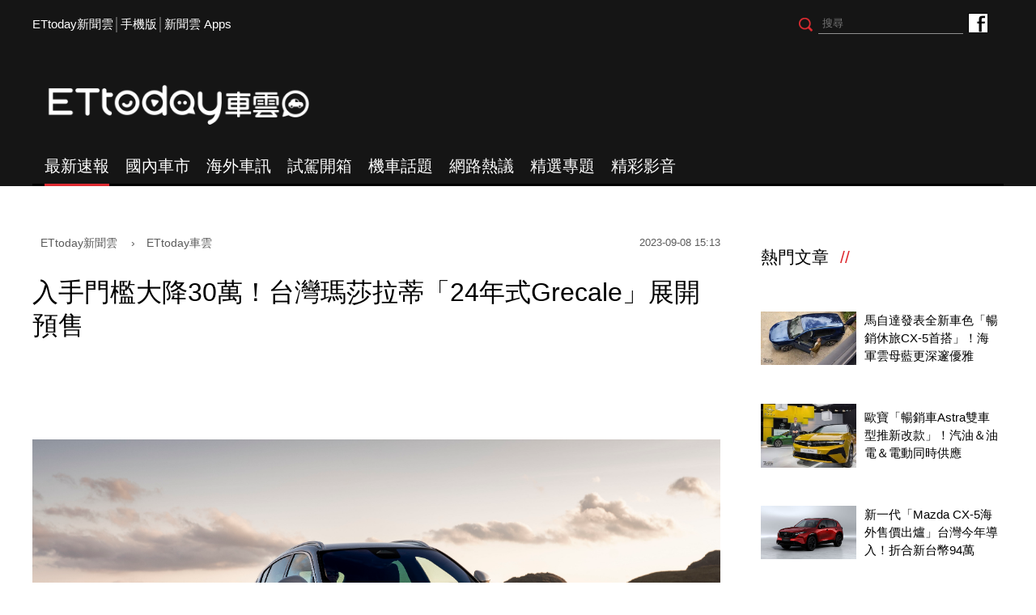

--- FILE ---
content_type: text/html; charset=utf-8
request_url: https://speed.ettoday.net/news/2578408
body_size: 13936
content:
<!doctype html>
<html lang="zh-Hant" prefix="og:http://ogp.me/ns#"  itemscope itemtype="http://schema.org/NewsArticle">
<head>
<meta charset="utf-8">
<meta name="viewport" content="width=1200"/>

<!-- 編採不給搜尋引擎蒐錄 開始-->
<meta name="robots" content="index,follow,noarchive"/>
<!-- 編採不給搜尋引擎蒐錄 結束-->

<!-- ★基本meta 開始★ -->
<link rel="amphtml" href="https://speed.ettoday.net/amp/amp_news.php7?news_id=2578408">
<title>入手門檻大降30萬！台灣瑪莎拉蒂「24年式Grecale」展開預售 | ETtoday車雲 | ETtoday新聞雲</title>
<link rel="canonical" itemprop="mainEntityOfPage" href="https://speed.ettoday.net/news/2578408"/>
<meta name="description" content="瑪莎拉蒂（Maserati）台灣總代理蒙地拿在去年底導入品牌第2款休旅Grecale後，今（8）日也展開24年式車型預售，同樣維持3車型，GT入手門檻降30萬自348萬起，中階Modena降30萬來到408萬，Trofeo則維持618萬不變。

(汽車,瑪莎拉蒂,休旅,Maserati,海神,三叉戟,Grecale,售價,GT,Modena,Trofeo,渦輪,V6)" />
<meta property="og:description" itemprop="description" content="瑪莎拉蒂（Maserati）台灣總代理蒙地拿在去年底導入品牌第2款休旅Grecale後，今（8）日也展開24年式車型預售，同樣維持3車型，GT入手門檻降30萬自348萬起，中階Modena降30萬來到408萬，Trofeo則維持618萬不變。

"/>
<meta property="og:url" itemprop="url" content="https://speed.ettoday.net/news/2578408" />
<meta property="og:title" itemprop="name" content="入手門檻大降30萬！台灣瑪莎拉蒂「24年式Grecale」展開預售 | ETtoday車雲 | ETtoday新聞雲"/>
<meta property="og:image" itemprop="image" content="https://cdn2.ettoday.net/images/7220/e7220377.jpg"/>
<meta property="og:image:width" content="1200"/>
<meta property="og:image:height" content="628"/>
<meta property="og:type" content="article"/>
<!-- ★基本meta 結束★ -->

<!-- 新聞資訊(系統站內頁專用) 開始 -->
<meta name="section" property="article:section" content="ET車雲"/>
<meta name="subsection" itemprop="articleSection" content="國內車市"/>
<meta property="dable:item_id" content="2578408">
<meta name="pubdate" itemprop="dateCreated" itemprop="datePublished" property="article:published_time" content="2023-09-08T15:13:00+08:00"/>
<meta name="lastmod" itemprop="dateModified" http-equiv="last-modified" content="2023-09-08T16:03:56+08:00"/>
<meta name="author" content="ETtoday新聞雲"/>
<meta property="article:author" content="https://www.facebook.com/ETtodaySPEED"/>
<meta name="source" itemprop="author" content="ETtoday車雲"/>
<meta name="dcterms.rightsHolder" content="ETtoday新聞雲">
<meta name="news_keywords" itemprop="keywords" content="汽車,瑪莎拉蒂,休旅,Maserati,海神,三叉戟,Grecale,售價,GT,Modena,Trofeo,渦輪,V6">
<!-- 新聞資訊(系統站內頁專用) 結束 -->

<!-- JSON-LD(系統站內頁專用) 開始 -->
    <script type="application/ld+json">
    {
        "@context": "https://schema.org",
        "@type": "NewsArticle",
        "mainEntityOfPage":"https://speed.ettoday.net/news/2578408",
        "headline": "入手門檻大降30萬！台灣瑪莎拉蒂「24年式Grecale」展開預售",
        "url": "https://speed.ettoday.net/news/2578408",
        "thumbnailUrl": "https://cdn2.ettoday.net/images/7220/e7220377.jpg",
        "articleSection":"ET車雲",
        "creator": ["1930-林鼎智","1930"],
        "image":{
            "@type":"ImageObject",
            "url":"https://cdn2.ettoday.net/images/7220/e7220377.jpg"
        },
        "dateCreated": "2023-09-08T15:13:00+08:00", 
        "datePublished": "2023-09-08T15:13:00+08:00",
        "dateModified": "2023-09-08T16:03:56+08:00",
        "publisher": {
            "@type": "Organization",
            "name": "ETtoday新聞雲",
        "logo": {
            "@type": "ImageObject",
            "url": "https://cdn2.ettoday.net/style/speed2016/images/push.jpg"
            }
        },
        "author":{
            "@type":"Organization",
            "name":"ETtoday新聞雲",
			"url":"https://www.ettoday.net/"
        },
        "speakable":{
        "@type": "SpeakableSpecification",
        "xpath": [
        "/html/head/meta[@property='og:title']/@content",
        "/html/head/meta[@property='og:description']/@content"
        ]
        },
        "keywords":["汽車","瑪莎拉蒂","休旅","Maserati","海神","三叉戟","Grecale","售價","GT","Modena","Trofeo","渦輪","V6"],
        "description": "瑪莎拉蒂（Maserati）台灣總代理蒙地拿在去年底導入品牌第2款休旅Grecale後，今（8）日也展開24年式車型預售，同樣維持3車型，GT入手門檻降30萬自348萬起，中階Modena降30萬來到408萬，Trofeo則維持618萬不變。

(汽車,瑪莎拉蒂,休旅,Maserati,海神,三叉戟,Grecale,售價,GT,Modena,Trofeo,渦輪,V6)"
    }
    </script>
    <!-- JSON-LD(系統站內頁專用) 結束 -->

<!-- ☆☆☆以下為所有網頁共用  開始☆☆☆ -->

<!-- ★dns-prefetch 開始★ -->
<link rel="dns-prefetch" href="//ad.ettoday.net">
<link rel="dns-prefetch" href="//ad1.ettoday.net">
<link rel="dns-prefetch" href="//ad2.ettoday.net">
<link rel="dns-prefetch" href="//cache.ettoday.net">
<link rel="dns-prefetch" href="//static.ettoday.net">
<link rel="dns-prefetch" href="//cdn1.ettoday.net">
<link rel="dns-prefetch" href="//cdn2.ettoday.net">
<!-- ★dns-prefetch 結束★ -->

<!-- ★社群分享專用 開始★ -->
<meta property="og:locale" content="zh_TW" />
<meta property="fb:app_id" content="146858218737386"/>
<meta property="og:site_name" name="application-name" content="ETtoday車雲"/>
<meta property="article:publisher" content="https://www.facebook.com/ETtodaySPEED" />
<!-- ★社群分享專用 結束★-->

<!-- touch icon 開始 -->
<link rel="apple-touch-icon" sizes="180x180" href="//cdn2.ettoday.net/style/speed2016/images/touch-icon.png" />
<link rel="shortcut icon" sizes="192x192" href="//cdn2.ettoday.net/style/speed2016/images/touch-icon.png" />
<link rel="alternate" type="application/rss+xml" title="ETtoday《ET車雲新聞》" href="https://feeds.feedburner.com/ettoday/speed" />
<!-- touch icon 結束 -->


<!-- ★CSS、JS開始★ -->
<link href="//cdn2.ettoday.net/style/speed2016/js/jquery.bxslider/jquery.bxslider.css" rel="stylesheet">
<link href="//cdn2.ettoday.net/style/speed2016/css/style.css" rel="stylesheet">
<script src="//cdn2.ettoday.net/jquery/jquery.js"></script>
<script src="//cdn2.ettoday.net/jquery/jquery.cookie.js"></script>
<script src="//cdn2.ettoday.net/style/speed2016/js/jquery.lazyload.min.js"></script>
<script src="//cdn2.ettoday.net/jquery/bxslider/jquery.bxslider.js"></script>
<script src="//cdn2.ettoday.net/style/speed2016/js/common.js"></script>
<!-- ★CSS、JS結束★ -->

<!-- DFP -->
<script type="text/javascript" src="//cdn2.ettoday.net/dfp/dfp-gpt.js"></script>

<!-- Google Tag Manager 開始 -->
<!--GTM DataLayer 開始-->
<script>
    dataLayer = [{
        'csscode':'speed',
        'page-id':'2578408',
        'category-id':'34',
        'category-name1':'ET車雲',
        'category-name2':'國內車市',
        'dept-name':'時尚消費中心',
        'author-id':'1930',
        'author-name':'林鼎智',
        'video-id':'', //★影片ID，該站有影片內頁才要放，注意寫法可能每站略有不同★
        'video-category-id':'', //★影片ID，該站有影片內頁才要放，注意寫法可能每站略有不同★
        'readtype':'PC'
    }];
</script>
<!--GTM DataLayer 結束-->
<script>
    (function(w,d,s,l,i){w[l]=w[l]||[];w[l].push({'gtm.start':
    new Date().getTime(),event:'gtm.js'});var f=d.getElementsByTagName(s)[0],
    j=d.createElement(s),dl=l!='dataLayer'?'&l='+l:'';j.async=true;j.src=
    'https://www.googletagmanager.com/gtm.js?id='+i+dl;f.parentNode.insertBefore(j,f);
    })(window,document,'script','dataLayer','GTM-NSF6BP6');
</script>
<!-- Google Tag Manager 結束 -->

<!-- Global site tag (gtag.js) - Google Analytics 開始 -->
<script async src="https://www.googletagmanager.com/gtag/js?id=G-JQNDWD28RZ"></script>
<script>
  window.dataLayer = window.dataLayer || [];
  function gtag(){dataLayer.push(arguments);}
  gtag('js', new Date());
</script>
<!-- Global site tag (gtag.js) - Google Analytics 結束 --><!-- ☆☆☆以上為所有網頁共用  結束☆☆☆ -->

<!-- dmp.js 開始 -->
<script>
var dmp_event_property  ="speed";// 填寫區塊：頻道的英文名稱
var dmp_id              ="2578408";// 填寫區塊：新聞ID
var dmp_name            ="入手門檻大降30萬！台灣瑪莎拉蒂「24年式Grecale」展開預售";// 填寫區塊：新聞標題
var dmp_keywords        ="汽車,瑪莎拉蒂,休旅,Maserati,海神,三叉戟,Grecale,售價,GT,Modena,Trofeo,渦輪,V6";// 填寫區塊：新聞tag
var dmp_publish_date    ="2023-09-08 15:13:00";// 填寫區塊：新聞發佈時間
var dmp_modified_date   ="2023-09-08 16:03:56";// 填寫區塊：新聞修改時間
var dmp_category_id_list="34_176";// 填寫區塊：新聞 [大類ID_小類ID]
var dmp_is_editor_rec   ="0";//ai智慧自動推薦新聞(dmp推薦新聞) 0.使用dmp推薦新聞 1.編輯自定
var dmp_et_token        ="978c3398bba1ba64c2cba9d050e724ff";// 填寫區塊；使用者唯一識別
var dmp_event_id        ="";
</script>
<script src="//cdn2.ettoday.net/jquery/dmp/news.js"></script>
<!-- dmp.js 結束 -->

</head>
<body id="speed"  class="news-page news-2578408" >
<div id="fb-root"></div>
<!-- FB Quote 選取文字分享 開始-->
<div class="fb-quote"></div>
<!-- FB Quote 選取文字分享 結束-->

<!--wrapper_box 開始-->
<div class="wrapper_box">
<!-- 模組 新聞內頁 分享按鈕 開始 -->
    <div id="et_sticky_pc">
        <ul>
            <li><a class="btn logo" href="https://speed.ettoday.net/" title="回首頁">回首頁</a></li>
                        <li><a class="btn fb" href="javascript:;" onclick="window.open('//www.facebook.com/sharer/sharer.php?u='+encodeURIComponent('https://speed.ettoday.net/news/2578408?from=pc-newsshare-fb-fixed'),'facebook-share-dialog','width=626,height=436');" title="分享到facebook">facebook</a></li>
            <li><a class="btn line" href="javascript:;" onclick="window.open('https://social-plugins.line.me/lineit/share?url='+encodeURIComponent('https://speed.ettoday.net/news/2578408')+'?from=pc-newsshare-line-fixed','LINE','width=626,height=500');return false;" title="分享到LINE">LINE</a></li>
            <li><a class="btn twitter" href="javascript:;" onclick="window.open('https://twitter.com/intent/tweet?text='+encodeURIComponent('入手門檻大降30萬！台灣瑪莎拉蒂「24年式Grecale」展開預售')+'&url=https://speed.ettoday.net/news/2578408?from=pc-newsshare-twitter-fixed','Twittes','width=626,height=436');return false;" title="分享到Twitter">Twitter</a></li>
                      <li><a class="btn link" href="javascript:;" title="複製連結">複製連結</a></li>
        </ul>
    </div>
<!-- 模組 新聞內頁 分享按鈕 結束 --> 
  <!--wrapper 開始-->
  <div class="wrapper">

    
  <!--ettop 開始-->
	  <!-- 轟天雷/凱旋門 start-->
    <div class="top-sky">
    <script language="JavaScript" type="text/javascript">
    var ts = Math.random();
    document.write('<scr' + 'ipt language="JavaScript" type="text/javascript" src="//ad1.ettoday.net/ads.php?bid=speed_thunder&rr='+ ts +'"></scr' + 'ipt>');
    </script>
    </div>
  <!-- 轟天雷/凱旋門 end-->
  
  
  <!-- 雙門簾廣告 start -->
  <div class="twin-curtain">
	<script type="text/javascript">
		if(document.body.clientWidth < 1451 ){
		}else{
		  //廣告碼 開始
		  var ts = Math.random();
		  document.write('<scr' + 'ipt language="JavaScript" type="text/javascript" src="https://ad1.ettoday.net/ads.php?bid=speed_curtain&rr='+ ts +'"></scr' + 'ipt>');
		}
	</script>
	</div>
  <!-- 雙門簾廣告  end -->
  

    <div class="ettop">
      <div class="inner clearfix"> 
        <!--左選單-->
        <div class="nav_1"><a href="https://www.ettoday.net/" target="_blank">ETtoday新聞雲</a>│<a href="javascript:;" onclick="location.replace('https://www.ettoday.net/changeReadType.php?rtype=0&rurl=https%3A%2F%2Fspeed.ettoday.net%2Fnews%2F2578408');">手機版</a>│<a href="https://www.ettoday.net/events/app/ettoday_app.htm" target="_blank">新聞雲 Apps</a></div>
        <div class="nav_2">
          <!-- fb button 開始 -->
          <div class="fb_btn"><a href="https://www.facebook.com/ETtodaySPEED" target="_blank">ETtoday車雲粉絲團</a></div>
          <!-- fb button 結束 --> 
          <!--搜尋 開始-->
          <div class="search_box">
            <form method="get" action="/search.phtml">
              <input class="btn" type="submit">
              <input class="txt" name="keyword" type="text" value="" placeholder="搜尋"/>
            </form>
          </div>
          <!--搜尋 結束--> 
        </div>
      </div>
    </div>
  <!--ettop 結束--> 
    
  <!--header_box 開始-->
		<div class="header_box"> 
      <!--header 開始-->
      <div class="header"> 
        <!--logo 開始-->
        <div class="main_logo"><a href="https://speed.ettoday.net">ETtoday車雲</a></div>
        <!--logo 結束-->
		<!--ad_box 開始-->
		<div class="ad_box">
			<!-- 車雲_版頭小橫幅(左) 開始 -->
			<div class="ad180 ad180_1">
				<script language="JavaScript" type="text/javascript">
					var ts = Math.random();
					document.write('<scr' + 'ipt language="JavaScript" type="text/javascript" src="https://ad1.ettoday.net/ads.php?bid=speed_header_180x50&rr='+ ts +'"></scr' + 'ipt>');
				</script>
			</div>
			<!-- 車雲_版頭小橫幅(左) 結束 -->
			
			<!-- 全網_版頭_小橫幅  開始 -->
			<div class="ad250">
				<script language="JavaScript" type="text/javascript">
					var ts = Math.random();
					document.write('<scr' + 'ipt language="JavaScript" type="text/javascript" src="https://ad1.ettoday.net/ads.php?bid=all_header_250x50&rr='+ ts +'"></scr' + 'ipt>');
				</script>
			</div>
			<!-- 全網_版頭_小橫幅  結束 --> 
			
			<!-- 車雲_版頭小橫幅(右) 開始 -->
			<div class="ad180 ad180_2">
				<script language="JavaScript" type="text/javascript">
					var ts = Math.random();
					document.write('<scr' + 'ipt language="JavaScript" type="text/javascript" src="https://ad1.ettoday.net/ads.php?bid=speed_header_180x50_Right&rr='+ ts +'"></scr' + 'ipt>');
				</script>
			</div>
			<!-- 車雲_版頭小橫幅(右) 結束 --> 
		</div>
		<!--ad_box 結束-->
      </div>
      <!--header 結束--> 
      
      <!--主選單 開始-->
      <div id="float_nav" class="main_nav clearfix">
        <ul class="clearfix">
          <li  class="current"><a href="/focus/最新速報">最新速報</a></li>
          <li ><a href="/focus/國內車市">國內車市</a></li>
          <li ><a href="/focus/海外車訊">海外車訊</a></li>
          <li ><a href="/focus/試駕開箱">試駕開箱</a></li>
          <li ><a href="/focus/機車話題">機車話題</a></li>
		  <li ><a href="/focus/網路熱議">網路熱議</a></li>
		  <li ><a href="https://speed.ettoday.net/feature-list">精選專題</a></li>
		  <li ><a href="https://speed.ettoday.net/video">精彩影音</a></li>
        </ul>
      </div>
      <!--主選單 結束--> 

    </div>  <!--header_box 結束-->
  

<!-- 超級大橫幅 start-->
  <div class="ad_970x250">
      <script language="JavaScript" type="text/javascript">
      var ts = Math.random();
      document.write('<scr' + 'ipt language="JavaScript" type="text/javascript" src="//ad1.ettoday.net/ads.php?bid=speed_970x250&rr='+ ts +'"></scr' + 'ipt>');
      </script>
  </div>
  <!-- 超級大橫幅 end-->
    <!--container_box 開始-->
    <div class="container_box"> 

      <!--container 開始-->
      <div class="container"> 
        <!--r1 開始-->
        <div class="r1 clearfix"> <!--c1 開始-->
          <div class="c1">
          
<!--網站logo 列印時出現 開始-->
<div class="site_logo" style="display: none;">
    <link href="//cdn2.ettoday.net/style/speed2016/css/print.css" rel="stylesheet" type="text/css" media="print" />
    <img src="//cdn2.ettoday.net/style/speed2016/images/logo-print.png" />
</div>
<!--網站logo 列印時出現 結束-->

            <!--breadcrumb_box 開始-->
<div class="breadcrumb_box clearfix">
    <!--麵包屑 開始-->
    <div class="menu_bread_crumb" itemscope itemtype="//schema.org/BreadcrumbList">
        <!-- 第一層 開始 -->
        <div itemscope itemtype="//schema.org/ListItem" itemprop="itemListElement">
            <a itemscope itemtype="//schema.org/Thing" itemprop="item" href="https://www.ettoday.net" id="https://www.ettoday.net/">
                <span itemprop="name">ETtoday新聞雲</span>
            </a>
            <meta itemprop="position" content="1" />
        </div>
        <!-- 第一層 結束 -->
        ›
        <!-- 第二層 開始 -->
        <div itemscope itemtype="//schema.org/ListItem" itemprop="itemListElement">
            <a itemscope itemtype="//schema.org/Thing" itemprop="item" href="https://speed.ettoday.net/" id="https://speed.ettoday.net/">
                <span itemprop="name">ETtoday車雲</span>
            </a>
            <meta itemprop="position" content="2" />
        </div>
        <!-- 第二層 結束 -->
    </div>
    <!--麵包屑 結束-->
    <!--時間 開始-->
    <time class="date" itemprop="datePublished" datetime="2023-09-08T15:13:00+08:00">
        2023-09-08 15:13    </time>
    <!--時間 結束-->
</div>
<!--breadcrumb_box 結束-->
            <!--新聞模組 開始-->
            <div class="module_1"> 
              <article>
              <!--標題 開始-->
              <header><h1 class="title" itemprop="headline">入手門檻大降30萬！台灣瑪莎拉蒂「24年式Grecale」展開預售</h1></header>
              <!--標題 結束--> 

              <!--各頻道PC 文首分享 開始-->
              <!--模組 et_social_1 開始-->
<div class="et_social_1">
	<!-------成人警告 開始----------->
		<!-------成人警告 結束----------->

	<!-- menu 開始 -->
		<!-- <div class="menu">
	</div> -->
		<!-- menu 結束 -->
</div>
<!--模組 et_social_1 結束-->
              <!--各頻道PC 文首分享 結束-->

              <!--本文 開始-->
              <div class="story" itemprop="articleBody"> 

				<p><img src="//cdn2.ettoday.net/images/7220/7220377.jpg" alt="▲瑪莎拉蒂24年式Grecale展開預接  。（圖／翻攝自Maserati）" width="600" height="400" /></p>
<p><strong>▲台灣瑪莎拉蒂展開24年式Grecale預接，入手門檻降30萬來到348萬起。（圖／翻攝自Maserati，以下同）<br type="_moz" />
</strong></p>
<p>記者林鼎智／綜合報導</p>
<p>瑪莎拉蒂（Maserati）台灣總代理蒙地拿在去年底導入品牌第2款休旅Grecale後，今（8）日也展開24年式車型預售，同樣維持3車型，GT入手門檻降30萬自348萬起，中階Modena降30萬來到408萬，Trofeo則維持618萬不變，新年式也增添座椅皮革、飾板選配，不過GT、Modena車型也將ADAS系統改為選配，並少了天窗、環景、手機無線充電等。</p>
<p><span style="color: rgb(255, 102, 0);"><strong>24年式Maserati Grecale售價<br />
</strong></span><strong>GT：348萬起（降30萬）<br />
Modena：408萬（降30萬）<br />
Trofeo：618萬（不變）</strong></p>
<p>瑪莎拉蒂Grecale以「地中海強勁的東北風」為命名，具有MC20外觀設計，入門GT車型以鍍鉻妝點、Modena車型以上則具有黑化外觀。車內皆採12.3吋數位儀表、上層12.3吋/下層8.8吋MIA中控螢幕、3區恆溫空調等。</p>
<p>動力上，Grecale皆搭配8速手自排、Q4主動扭力控制4輪驅動，入門Grecale GT採19吋輪圈，為2.0升4缸渦輪+48V輕油電系統，具300匹／45.9公斤米扭力，新24年式更提供座椅皮革、飾板等選配，提供客製化需求。</p>
<p><img src="//cdn2.ettoday.net/images/7220/7220380.jpg" alt="▲瑪莎拉蒂24年式Grecale展開預接  。（圖／翻攝自Maserati）" width="600" height="400" /></p>
<p><img src="//cdn2.ettoday.net/images/7220/7220381.jpg" alt="▲瑪莎拉蒂24年式Grecale展開預接  。（圖／翻攝自Maserati）" width="600" height="400" /></p>
<p><strong>▲瑪莎拉蒂Grecale採12.3吋數位儀表、12.3吋/8.8吋中控雙螢幕、3區恆溫空調。<br type="_moz" />
</strong></p>
<p>中階Grecale Modena同樣在2.0動力下來到330匹馬力，並具有20吋輪圈、前後軸電子可調阻尼，不過新年式GT、Modena也取消原先標配的ADAS駕駛輔助系統、電動天窗、360&deg;環景、手機無線充電板等，需透過選配才有（ADAS輔助系統GT選配價11.4萬、Modena選配價9.6萬）。</p>
<p>而在Grecale Trofeo車型上，則搭載與MC20相同的「Nettuno 海王星引擎」，採3.0升V6雙渦輪、21吋輪圈，具有530匹／63.2公斤米扭力，新年式維持既有配備，包括標配ADAS輔助系統、360&deg;環景、全景天窗、14向雙前座加熱通風座椅等，售價則維持618萬。</p>
<p><img src="//cdn2.ettoday.net/images/7220/7220382.jpg" alt="▲瑪莎拉蒂24年式Grecale展開預接  。（圖／翻攝自Maserati）" width="600" height="400" /></p>
<p><strong>▲新年式Grecale Trofeo維持不變，售價為618萬起。</strong></p>
<p><span style="color: rgb(0, 0, 255);"><strong>24年式Maserati Grecale標配：</strong></span></p>
<p><img src="//cdn2.ettoday.net/images/7220/7220397.jpg" alt="▲瑪莎拉蒂24年式Grecale。（圖／翻攝自Maserati）" width="600" height="860" /></p>
<p><img src="//cdn2.ettoday.net/images/7220/7220398.jpg" alt="▲瑪莎拉蒂24年式Grecale。（圖／翻攝自Maserati）" width="600" height="591" /></p>              </div>
              <!--本文 結束--> 

                      <!-- 手工連結區 開始 -->
        <div id="manual_links" class="story">
              <p><a href="https://speed.ettoday.net/news/2573121" target="_self"><strong>►8月台灣新車銷量出爐「CR-V登場就破千」！MG HS成國產中型休旅王</strong></a></p>
<p><a href="https://speed.ettoday.net/news/2573137" target="_self"><strong>►三陽也出招！JET SR祭出16300元最高補助　山葉R15M直送2萬購車金</strong></a></p>
<p><strong><a href="http://bit.ly/3atsmhu" target="_blank"><span style="color: rgb(255, 102, 0);"><strong>►點我聽《尚恩帶你上車》買車開車玩車養車都好聽</strong></span></a></strong></p>        </div>
        <!-- 手工連結區 結束 -->
        <img src="https://www.ettoday.net/source/et_track.php7" width="0" height="0" style="display:none;">

			  <!--關鍵字 開始-->
			  <div class="tag">
		 <span>關鍵字：</span><a href="/tag.phtml?tag=汽車">汽車</a><a href="/tag.phtml?tag=瑪莎拉蒂">瑪莎拉蒂</a><a href="/tag.phtml?tag=休旅">休旅</a><a href="/tag.phtml?tag=Maserati">Maserati</a><a href="/tag.phtml?tag=海神">海神</a><a href="/tag.phtml?tag=三叉戟">三叉戟</a><a href="/tag.phtml?tag=Grecale">Grecale</a><a href="/tag.phtml?tag=售價">售價</a><a href="/tag.phtml?tag=GT">GT</a><a href="/tag.phtml?tag=Modena">Modena</a><a href="/tag.phtml?tag=Trofeo">Trofeo</a><a href="/tag.phtml?tag=渦輪">渦輪</a><a href="/tag.phtml?tag=V6">V6</a></div>			  <!--關鍵字 結束-->
              
              <!--分頁 開始-->
			  <!--
              <div class="menu_page"><span class="disabled">
                <svg class="icon">
                  <use xlink:href="images/icon.svg#icon-left"></use>
                </svg>
                </span><span class="current">1</span><a href="#?page=2">2</a><a href="#?page=3">3</a><a href="#?page=2">
                <svg class="icon">
                  <use xlink:href="images/icon.svg#icon-right"></use>
                </svg>
                </a></div>
				-->
              <!--分頁 結束--> 
              </article>
            </div>
            <!--新聞模組 結束--> 

            <!--各頻道PC 文末分享 開始-->
            <!--模組 et_social_2、et_social_3 共用 CSS 開始-->
<link rel="stylesheet" href="https://cdn2.ettoday.net/style/et_common/css/social_sharing_2.css">
<!--模組 et_social_2、et_social_3 共用 CSS 結束-->

<!--模組 et_social_2 開始-->
<div class="et_social_2">
	<p>分享給朋友：</p>
	<!-- menu 開始 -->
	<div class="menu">
				<a href="javascript:;" onclick="window.open('https://www.facebook.com/sharer/sharer.php?u='+encodeURIComponent('https://speed.ettoday.net/news/2578408')+'?from=pc-newsshare-fb','facebook-share-dialog','width=626,height=436');return false;" class="facebook" title="分享到Facebook"></a>
		<a href="javascript:;" onclick="window.open('https://social-plugins.line.me/lineit/share?url='+encodeURIComponent('https://speed.ettoday.net/news/2578408')+'?from=pc-newsshare-line','LINE','width=626,height=500');return false;" class="line" title="分享到LINE"></a>
		<a href="javascript:;" onclick="window.open('https://twitter.com/intent/tweet?text='+encodeURIComponent('入手門檻大降30萬！台灣瑪莎拉蒂「24年式Grecale」展開預售')+'&url=https://speed.ettoday.net/news/2578408?from=pc-newsshare-twitter','Twittes','width=626,height=436');return false;" class="x" title="分享到X"></a>
				<a class="copy-link" title="複製連結"></a>
		<a class="print" onclick="window.print();" title="列印本頁"></a> 
				<a class="message scrollgo" title="點我留言" rel=".fb-comments"></a>
			</div>
	<!-- menu 結束 -->
</div>
<!--模組 et_social_2 結束-->

<!--模組 et_social_3 開始-->
<div class="et_social_3">
	<p>追蹤我們：</p>
	<!-- menu 開始 -->
	<div class="menu">
		<a href="https://www.facebook.com/ETtodaySPEED/" class="facebook" title="追蹤Facebook粉絲團" target="_blank"></a>
		<a href="https://www.youtube.com/user/ettoday" class="youtube" title="訂閱YouTube" target="_blank"></a>
		<a href="https://www.instagram.com/et.speed/" class="instagram" title="追蹤IG" target="_blank"></a>
		<a href="https://line.me/R/ti/p/%40ETtoday" class="line" title="加LINE好友" target="_blank"></a>
		<a href="https://twitter.com/ettodaytw" class="x" title="追蹤X" target="_blank"></a>
		<a href="https://t.me/ETtodaynews" class="telegram" title="追蹤Telegram" target="_blank"></a>
	</div>
	<!-- menu 結束 -->
</div>
<!--模組 et_social_3 結束-->
            <!--各頻道PC 文末分享 結束-->

            <p class="note">※本文版權所有，非經授權，不得轉載。<a href="//www.ettoday.net/member/clause_copyright.php" target="_blank">[ETtoday著作權聲明]</a>※</p>

            <link rel="stylesheet" href="https://cdn2.ettoday.net/style/live-frame2018/etlive.css?20181214" type="text/css"/>
                   <script src="https://cdn2.ettoday.net/style/live-frame2018/etlive.js"></script>            <div class="video_frame">
                <h2 class="live_title"><a target="_blank" href="https://msg.ettoday.net/msg_liveshow.php?redir=https%3A%2F%2Fboba.ettoday.net%2Fvideonews%2F490040%3Ffrom%3Dvodframe_speed&vid=490040">【語音辨識失敗XD】狗勾：主人聲音壞了 我飯還能吃嗎？</a></h2>
                <div id="ettoday_channel_frame" style="clear:both">
                    <div class="ettoday_vod">
                        <span class="live_btn_close"></span>
                        <a href="https://msg.ettoday.net/msg_liveshow.php?redir=https%3A%2F%2Fboba.ettoday.net%2Fvideonews%2F490040%3Ffrom%3Dvodframe_speed&vid=490040" target="_blank">
                            <img src='https://cdn2.ettoday.net/style/misc/loading_800x450.gif' data-original='//cdn2.ettoday.net/film/images/490/d490040.jpg?cdnid=1371678' alt='【語音辨識失敗XD】狗勾：主人聲音壞了 我飯還能吃嗎？' >
                        </a>
                    </div>
                </div>
            </div>
            <!-- 追蹤碼 開始 -->
             <script async src="https://www.googletagmanager.com/gtag/js?id=G-9K3S62N7C5"></script>
             
             <script>
             window.dataLayer = window.dataLayer || [];
             function gtag(){dataLayer.push(arguments);}
             gtag('js', new Date());
             gtag('config', 'G-9K3S62N7C5');//GA4

             //GA4-load
             gtag('event', 'et_load', {
                 '影片標題_load': '【語音辨識失敗XD】狗勾：主人聲音壞了 我飯還能吃嗎？',
                 '站台_load': 'vodframe_speed',
                 'send_to': ['G-9K3S62N7C5','G-JYGZKCZLK4']
             });

             //GA4-click
             $(".live_title a,.ettoday_vod a").click(function() {
                 gtag('event', 'et_click', {
                     '影片標題_click': '【語音辨識失敗XD】狗勾：主人聲音壞了 我飯還能吃嗎？',
                     '站台_click': 'vodframe_speed',
                     'send_to': ['G-9K3S62N7C5','G-JYGZKCZLK4']
                    });
             });
             </script>
             <!-- 追蹤碼 結束 -->            <!-- 推薦閱讀 block_1 開始 -->
            <div class="block_1 recomm-news">
              <h2 class="block_title">推薦閱讀</h2>
              <!-- part_thumb_2 開始 -->
              <div class="part_thumb_2"><!--組-->
					<div class="box_0">
					  <div class="pic"><a href="https://speed.ettoday.net/news/2573121"><img src="https://cdn2.ettoday.net/style/misc/loading_300x169.gif" data-original="//cdn2.ettoday.net/images/7157/c7157267.jpg" width="400" height="267" title="8月台灣新車銷量出爐「CR-V登場就破千」！MG HS成國產中型休旅王" alt="8月台灣新車銷量出爐「CR-V登場就破千」！MG HS成國產中型休旅王"></a></div>
					  <h3 class="title"><a title="8月台灣新車銷量出爐「CR-V登場就破千」！MG HS成國產中型休旅王" href="https://speed.ettoday.net/news/2573121">8月台灣新車銷量出爐「CR-V登場就破千」！MG HS成國產中型休旅王</a></h3>
					</div>
					<!--組--><!--組-->
					<div class="box_0">
					  <div class="pic"><a href="https://speed.ettoday.net/news/2573137"><img src="https://cdn2.ettoday.net/style/misc/loading_300x169.gif" data-original="//cdn2.ettoday.net/images/4778/c4778176.jpg" width="400" height="267" title="三陽也出招！JET SR祭出16300元最高補助　山葉R15M直送2萬購車金" alt="三陽也出招！JET SR祭出16300元最高補助　山葉R15M直送2萬購車金"></a></div>
					  <h3 class="title"><a title="三陽也出招！JET SR祭出16300元最高補助　山葉R15M直送2萬購車金" href="https://speed.ettoday.net/news/2573137">三陽也出招！JET SR祭出16300元最高補助　山葉R15M直送2萬購車金</a></h3>
					</div>
					<!--組--><!--組-->
					<div class="box_0">
					  <div class="pic"><a href="https://speed.ettoday.net/news/2573000"><img src="https://cdn2.ettoday.net/style/misc/loading_300x169.gif" data-original="//cdn2.ettoday.net/images/7206/c7206472.jpg" width="400" height="267" title="改款新「特斯拉Model 3」來了！折合新台幣109萬　後座升級螢幕" alt="改款新「特斯拉Model 3」來了！折合新台幣109萬　後座升級螢幕"></a></div>
					  <h3 class="title"><a title="改款新「特斯拉Model 3」來了！折合新台幣109萬　後座升級螢幕" href="https://speed.ettoday.net/news/2573000">改款新「特斯拉Model 3」來了！折合新台幣109萬　後座升級螢幕</a></h3>
					</div>
					<!--組--><!--組-->
					<div class="box_0">
					  <div class="pic"><a href="https://speed.ettoday.net/news/2572961"><img src="https://cdn2.ettoday.net/style/misc/loading_300x169.gif" data-original="//cdn2.ettoday.net/images/7206/c7206419.png" width="400" height="267" title="75.9萬！台灣Hyundai推小休旅新車　Venue特仕版外觀、內裝超吸睛" alt="75.9萬！台灣Hyundai推小休旅新車　Venue特仕版外觀、內裝超吸睛"></a></div>
					  <h3 class="title"><a title="75.9萬！台灣Hyundai推小休旅新車　Venue特仕版外觀、內裝超吸睛" href="https://speed.ettoday.net/news/2572961">75.9萬！台灣Hyundai推小休旅新車　Venue特仕版外觀、內裝超吸睛</a></h3>
					</div>
					<!--組--><!--組-->
					<div class="box_0">
					  <div class="pic"><a href="https://speed.ettoday.net/news/2571542"><img src="https://cdn2.ettoday.net/style/misc/loading_300x169.gif" data-original="//cdn2.ettoday.net/images/7202/c7202731.jpg" width="400" height="267" title="Nissan「Juke幻影特仕版」法國限量400台！海外折合台幣百萬有找" alt="Nissan「Juke幻影特仕版」法國限量400台！海外折合台幣百萬有找"></a></div>
					  <h3 class="title"><a title="Nissan「Juke幻影特仕版」法國限量400台！海外折合台幣百萬有找" href="https://speed.ettoday.net/news/2571542">Nissan「Juke幻影特仕版」法國限量400台！海外折合台幣百萬有找</a></h3>
					</div>
					<!--組--><!--組-->
					<div class="box_0">
					  <div class="pic"><a href="https://speed.ettoday.net/news/3103318"><img src="https://cdn2.ettoday.net/style/misc/loading_300x169.gif" data-original="https://cdn2.ettoday.net/images/8586/c8586890.jpg" width="400" height="267" title="歐寶「暢銷車Astra雙車型推新改款」！汽油＆油電＆電動同時供應" alt="歐寶「暢銷車Astra雙車型推新改款」！汽油＆油電＆電動同時供應"></a></div>
					  <h3 class="title"><a title="歐寶「暢銷車Astra雙車型推新改款」！汽油＆油電＆電動同時供應" href="https://speed.ettoday.net/news/3103318">歐寶「暢銷車Astra雙車型推新改款」！汽油＆油電＆電動同時供應</a></h3>
					</div>
					<!--組--></div>
              <!-- part_thumb_2 結束 --> 
            </div>            <!-- 推薦閱讀 block_1 結束 --> 
            
            <!-- 兩區塊 block_1 開始 -->
            <div class="block_1"> 
              <!-- part_thumb_1 開始 -->
              <div class="part_thumb_1 clearfix"> 
                <!--組-->
                <div class="box_0 newest-news">
                  <h2 class="block_title">最新文章</h2><h3 class="title_2"><a title="歐寶暢銷車Astra推新改款" href="https://speed.ettoday.net/news/3103318">歐寶暢銷車Astra推新改款<span class="date">2026-01-18</span></a></h3><h3 class="title_2"><a title="馬自達發表全新車色CX-5首搭" href="https://speed.ettoday.net/news/3103310">馬自達發表全新車色CX-5首搭<span class="date">2026-01-18</span></a></h3><h3 class="title_2"><a title="Honda最新輕量化露營拖車亮相" href="https://speed.ettoday.net/news/3102961">Honda最新輕量化露營拖車亮相<span class="date">2026-01-18</span></a></h3><h3 class="title_2"><a title="KIA手排旅行車K4 Sportswagon登場" href="https://speed.ettoday.net/news/3102960">KIA手排旅行車K4 Sportswagon登場<span class="date">2026-01-18</span></a></h3><h3 class="title_2"><a title="新一代「Mazda CX-5海外售價出爐」" href="https://speed.ettoday.net/news/3102617">新一代「Mazda CX-5海外售價出爐」<span class="date">2026-01-17</span></a></h3><h3 class="title_2"><a title="台灣多款「歐系進口休旅」折價超過50萬" href="https://speed.ettoday.net/news/3102611">台灣多款「歐系進口休旅」折價超過50萬<span class="date">2026-01-17</span></a></h3><h3 class="title_2"><a title="BMW「M高性能車邁入電動化時代」" href="https://speed.ettoday.net/news/3102567">BMW「M高性能車邁入電動化時代」<span class="date">2026-01-17</span></a></h3><h3 class="title_2"><a title="Skoda新旗艦7人座電動休旅車來了" href="https://speed.ettoday.net/news/3102566">Skoda新旗艦7人座電動休旅車來了<span class="date">2026-01-17</span></a></h3><h3 class="title_2"><a title="Honda宣布全面啟用全新H廠徽" href="https://speed.ettoday.net/news/3102554">Honda宣布全面啟用全新H廠徽<span class="date">2026-01-17</span></a></h3><h3 class="title_2"><a title="賓士最新世界紀錄概念車快閃台灣" href="https://speed.ettoday.net/news/3102546">賓士最新世界紀錄概念車快閃台灣<span class="date">2026-01-16</span></a></h3></div>                <!--組--> 
                <!--組-->
                <div class="box_0 hot-news">
                  <h2 class="block_title">熱門文章</h2><h3 class="title_2"><a title="馬自達發表全新車色CX-5首搭" href="https://speed.ettoday.net/news/3103310">馬自達發表全新車色CX-5首搭<span class="date">2026-01-18</span></a></h3><h3 class="title_2"><a title="歐寶暢銷車Astra推新改款" href="https://speed.ettoday.net/news/3103318">歐寶暢銷車Astra推新改款<span class="date">2026-01-18</span></a></h3><h3 class="title_2"><a title="新一代「Mazda CX-5海外售價出爐」" href="https://speed.ettoday.net/news/3102617">新一代「Mazda CX-5海外售價出爐」<span class="date">2026-01-17</span></a></h3><h3 class="title_2"><a title="KIA手排旅行車K4 Sportswagon登場" href="https://speed.ettoday.net/news/3102960">KIA手排旅行車K4 Sportswagon登場<span class="date">2026-01-18</span></a></h3><h3 class="title_2"><a title="台灣多款「歐系進口休旅」折價超過50萬" href="https://speed.ettoday.net/news/3102611">台灣多款「歐系進口休旅」折價超過50萬<span class="date">2026-01-17</span></a></h3><h3 class="title_2"><a title="三陽DRGBT小改款上市3天接單破千" href="https://speed.ettoday.net/news/3101921">三陽DRGBT小改款上市3天接單破千<span class="date">2026-01-15</span></a></h3><h3 class="title_2"><a title="Skoda新旗艦7人座電動休旅車來了" href="https://speed.ettoday.net/news/3102566">Skoda新旗艦7人座電動休旅車來了<span class="date">2026-01-17</span></a></h3><h3 class="title_2"><a title="台灣「福斯7人座休旅」降價42萬賣光了" href="https://speed.ettoday.net/news/3097418">台灣「福斯7人座休旅」降價42萬賣光了<span class="date">2026-01-08</span></a></h3><h3 class="title_2"><a title="台灣賓士「兩款休旅大降價25萬」門檻更親民" href="https://speed.ettoday.net/news/3098688">台灣賓士「兩款休旅大降價25萬」門檻更親民<span class="date">2026-01-10</span></a></h3><h3 class="title_2"><a title="「改款新HONDA Fit」只賣30萬新台幣" href="https://speed.ettoday.net/news/3102022">「改款新HONDA Fit」只賣30萬新台幣<span class="date">2026-01-16</span></a></h3></div>                <!--組--> 
              </div>
              <!-- part_thumb_1 結束 --> 
            </div>
            <!-- 兩區塊 block_1 結束 -->

            <!-- 相關新聞 block_1 開始 -->
            <div class="block_1 related-news">
              <h2 class="block_title">相關新聞</h2>
              <!-- part_thumb_3 開始 -->
              <div class="part_thumb_3"><!--組-->
					<div class="box_0">
					  <div class="pic"><a href="https://speed.ettoday.net/news/2578305"><img src="https://cdn2.ettoday.net/style/misc/loading_300x169.gif" data-original="//cdn2.ettoday.net/images/7220/c7220119.jpg" width="400" height="267" title="台灣本田限時推出「HR-V安全Pro版」　升級360°環景、盲點偵測" alt="台灣本田限時推出「HR-V安全Pro版」　升級360°環景、盲點偵測"></a></div>
					  <h3 class="title"><a title="台灣本田限時推出「HR-V安全Pro版」　升級360°環景、盲點偵測" href="https://speed.ettoday.net/news/2578305">台灣本田限時推出「HR-V安全Pro版」　升級360°環景、盲點偵測</a></h3>
					</div>
					<!--組--><!--組-->
					<div class="box_0">
					  <div class="pic"><a href="https://speed.ettoday.net/news/2578213"><img src="https://cdn2.ettoday.net/style/misc/loading_300x169.gif" data-original="//cdn2.ettoday.net/images/7219/c7219844.jpg" width="400" height="267" title="Subaru「新跨界旅行車」亮相　搭最新Eyesight、更具越野性能" alt="Subaru「新跨界旅行車」亮相　搭最新Eyesight、更具越野性能"></a></div>
					  <h3 class="title"><a title="Subaru「新跨界旅行車」亮相　搭最新Eyesight、更具越野性能" href="https://speed.ettoday.net/news/2578213">Subaru「新跨界旅行車」亮相　搭最新Eyesight、更具越野性能</a></h3>
					</div>
					<!--組--><!--組-->
					<div class="box_0">
					  <div class="pic"><a href="https://speed.ettoday.net/news/2577980"><img src="https://cdn2.ettoday.net/style/misc/loading_300x169.gif" data-original="//cdn2.ettoday.net/images/7219/c7219215.jpg" width="400" height="267" title="「TOYOTA Corolla Cross」將轉型推新休旅！載貨大空間配四驅越野" alt="「TOYOTA Corolla Cross」將轉型推新休旅！載貨大空間配四驅越野"></a></div>
					  <h3 class="title"><a title="「TOYOTA Corolla Cross」將轉型推新休旅！載貨大空間配四驅越野" href="https://speed.ettoday.net/news/2577980">「TOYOTA Corolla Cross」將轉型推新休旅！載貨大空間配四驅越野</a></h3>
					</div>
					<!--組--><!--組-->
					<div class="box_0">
					  <div class="pic"><a href="https://speed.ettoday.net/news/2577973"><img src="https://cdn2.ettoday.net/style/misc/loading_300x169.gif" data-original="//cdn2.ettoday.net/images/7219/c7219192.jpg" width="400" height="267" title="「MG ZS」特仕新車亮相！1.5、1.3渦輪雙動力　折合新台幣55萬" alt="「MG ZS」特仕新車亮相！1.5、1.3渦輪雙動力　折合新台幣55萬"></a></div>
					  <h3 class="title"><a title="「MG ZS」特仕新車亮相！1.5、1.3渦輪雙動力　折合新台幣55萬" href="https://speed.ettoday.net/news/2577973">「MG ZS」特仕新車亮相！1.5、1.3渦輪雙動力　折合新台幣55萬</a></h3>
					</div>
					<!--組--><!--組-->
					<div class="box_0">
					  <div class="pic"><a href="https://speed.ettoday.net/news/2577804"><img src="https://cdn2.ettoday.net/style/misc/loading_300x169.gif" data-original="//cdn2.ettoday.net/images/7218/c7218738.jpg" width="400" height="267" title="「Honda Odyssey」日本開放預購　單一2.0油電、逆輸入配備更好" alt="「Honda Odyssey」日本開放預購　單一2.0油電、逆輸入配備更好"></a></div>
					  <h3 class="title"><a title="「Honda Odyssey」日本開放預購　單一2.0油電、逆輸入配備更好" href="https://speed.ettoday.net/news/2577804">「Honda Odyssey」日本開放預購　單一2.0油電、逆輸入配備更好</a></h3>
					</div>
					<!--組--></div>
              <!-- part_thumb_3 結束 --> 
            </div>            <!-- 相關新聞 block_1 結束 -->
  
            <!-- 車雲_文章推薦模組_1 開始 -->
            <div id="speed_recirculation_1" class="recirculation">
                <script type="text/javascript">
                    var ts = Math.random();
                    document.write('<scr' + 'ipt language="JavaScript" type="text/javascript" src="https://ad.ettoday.net/ads.php?bid=speed_recirculation_1&rr='+ ts +'"></scr' + 'ipt>');
                </script>
            </div>
            <!-- 車雲_文章推薦模組_1 結束 -->

			
            <!--讀者迴響 block_1 開始-->
            <div class="block_1 fb-comments">
              <h2 class="block_title">讀者迴響</h2>
                <!--et 留言版 開始-->
                <div id="et_comments">
                    <!--et_board 開始-->
                    <div class="et_board">
                        <!--留言 iframe 開始-->
                        <iframe id="et_comments_inner" class="et_comments_inner" src="https://media.ettoday.net/source/et_comments3.php7?news_id=2578408&title=入手門檻大降30萬！台灣瑪莎拉蒂「24年式Grecale」展開預售&url=https://speed.ettoday.net/news/2578408" scrolling="no" allowtransparency="true"></iframe>
                        <!--留言 iframe 結束-->
                    </div>
                    <!--et_board 開始-->

                    <!--btn_go 下載App按鈕 開始-->
                    <a class="btn_go gtmclick" href="https://www.ettoday.net/events/ad-source/app/redirect-et-comments.php?news_id=2578408" target="_blank">我也要留言，快前往新聞雲App！</a>
                    <!--btn_go 下載App按鈕 結束-->
                </div>
                <!--et 留言版 結束-->
            </div>
            <!--讀者迴響 block_1 結束--> 
          </div>
          <!--c1 結束--> 
          <!--c2 開始-->
          		  <div class="c2">
            <div class="inner">
              <!-- PC_全網_超級快閃廣告 start -->
              <div id="all_crazygif" class="crazygif">
                <script type="text/javascript">
                (function(){
                  var ts = Math.random();
                  document.write('<scr' + 'ipt type="text/javascript" src="https://ad2.ettoday.net/ads.php?bid=all_crazygif&rr='+ ts +'"></scr' + 'ipt>');
                })()
                </script>
              </div>
              <!-- PC_全網_超級快閃廣告 end -->

              <!-- 巨幅 start-->
              <div class="ad_300x250">
                <script language="JavaScript" type="text/javascript">
                var ts = Math.random();
                document.write('<scr' + 'ipt language="JavaScript" type="text/javascript" src="//ad2.ettoday.net/ads.php?bid=speed_300x250_top&rr='+ ts +'"></scr' + 'ipt>');
                </script>
              </div>
              <!-- 巨幅 end-->

              <!-- 巨幅2 start-->
              <div class="ad_300x250">
                <script language="JavaScript" type="text/javascript">
                var ts = Math.random();
                document.write('<scr' + 'ipt language="JavaScript" type="text/javascript" src="//ad2.ettoday.net/ads.php?bid=all_300x250&rr='+ ts +'"></scr' + 'ipt>');
                </script>
              </div>
              <!-- 巨幅2 end-->  
              
              <!--熱門文章 block_2 開始-->
              <div class="block_2 hot-news-sidebar">
                <h2 class="block_title">熱門文章</h2>
                <div class="part_pictxt_2"> <!-- 熱門文章1 start-->
<div class="ad_native2">
<script language="JavaScript" type="text/javascript">
  var ts = Math.random();
  document.write('<scr' + 'ipt language="JavaScript" type="text/javascript" src="//ad2.ettoday.net/ads.php?bid=speed_popular_1&rr='+ ts +'"></scr' + 'ipt>');
</script>
</div>
<!-- 熱門文章1 end--><!--組-->
						  <div class="box_0 clearfix">
							<div class="pic"><a href="https://speed.ettoday.net/news/3103310" target="_blank"><img src="https://cdn2.ettoday.net/style/misc/loading_300x169.gif" data-original="//cdn2.ettoday.net/images/8586/c8586870.jpg" width="200" height="151" title="馬自達發表全新車色「暢銷休旅CX-5首搭」！海軍雲母藍更深邃優雅" alt="馬自達發表全新車色「暢銷休旅CX-5首搭」！海軍雲母藍更深邃優雅"></a></div>
							<h3 class="title"><a title="馬自達發表全新車色「暢銷休旅CX-5首搭」！海軍雲母藍更深邃優雅" href="https://speed.ettoday.net/news/3103310" target="_blank">馬自達發表全新車色「暢銷休旅CX-5首搭」！海軍雲母藍更深邃優雅</a></h3>
						  </div>
						  <!--組--><!--組-->
						  <div class="box_0 clearfix">
							<div class="pic"><a href="https://speed.ettoday.net/news/3103318" target="_blank"><img src="https://cdn2.ettoday.net/style/misc/loading_300x169.gif" data-original="//cdn2.ettoday.net/images/8586/c8586890.jpg" width="200" height="151" title="歐寶「暢銷車Astra雙車型推新改款」！汽油＆油電＆電動同時供應" alt="歐寶「暢銷車Astra雙車型推新改款」！汽油＆油電＆電動同時供應"></a></div>
							<h3 class="title"><a title="歐寶「暢銷車Astra雙車型推新改款」！汽油＆油電＆電動同時供應" href="https://speed.ettoday.net/news/3103318" target="_blank">歐寶「暢銷車Astra雙車型推新改款」！汽油＆油電＆電動同時供應</a></h3>
						  </div>
						  <!--組--><!-- 熱門文章2 start-->
<div class="ad_native2">
<script language="JavaScript" type="text/javascript">
  var ts = Math.random();
  document.write('<scr' + 'ipt language="JavaScript" type="text/javascript" src="//ad2.ettoday.net/ads.php?bid=speed_popular_2&rr='+ ts +'"></scr' + 'ipt>');
</script>
</div>
<!-- 熱門文章2 end--><!--組-->
						  <div class="box_0 clearfix">
							<div class="pic"><a href="https://speed.ettoday.net/news/3102617" target="_blank"><img src="https://cdn2.ettoday.net/style/misc/loading_300x169.gif" data-original="//cdn2.ettoday.net/images/8301/c8301578.jpg" width="200" height="151" title="新一代「Mazda CX-5海外售價出爐」台灣今年導入！折合新台幣94萬" alt="新一代「Mazda CX-5海外售價出爐」台灣今年導入！折合新台幣94萬"></a></div>
							<h3 class="title"><a title="新一代「Mazda CX-5海外售價出爐」台灣今年導入！折合新台幣94萬" href="https://speed.ettoday.net/news/3102617" target="_blank">新一代「Mazda CX-5海外售價出爐」台灣今年導入！折合新台幣94萬</a></h3>
						  </div>
						  <!--組--><!--組-->
						  <div class="box_0 clearfix">
							<div class="pic"><a href="https://speed.ettoday.net/news/3102960" target="_blank"><img src="https://cdn2.ettoday.net/style/misc/loading_300x169.gif" data-original="//cdn2.ettoday.net/images/8585/c8585959.jpg" width="200" height="151" title="KIA手排旅行車「K4 Sportswagon登場」！長車尾設定線條更流暢" alt="KIA手排旅行車「K4 Sportswagon登場」！長車尾設定線條更流暢"></a></div>
							<h3 class="title"><a title="KIA手排旅行車「K4 Sportswagon登場」！長車尾設定線條更流暢" href="https://speed.ettoday.net/news/3102960" target="_blank">KIA手排旅行車「K4 Sportswagon登場」！長車尾設定線條更流暢</a></h3>
						  </div>
						  <!--組--><!--組-->
						  <div class="box_0 clearfix">
							<div class="pic"><a href="https://speed.ettoday.net/news/3102611" target="_blank"><img src="https://cdn2.ettoday.net/style/misc/loading_300x169.gif" data-original="//cdn2.ettoday.net/images/8584/c8584897.jpg" width="200" height="151" title="台灣多款「歐系進口休旅」折價超過50萬！中型90萬有找就能入手" alt="台灣多款「歐系進口休旅」折價超過50萬！中型90萬有找就能入手"></a></div>
							<h3 class="title"><a title="台灣多款「歐系進口休旅」折價超過50萬！中型90萬有找就能入手" href="https://speed.ettoday.net/news/3102611" target="_blank">台灣多款「歐系進口休旅」折價超過50萬！中型90萬有找就能入手</a></h3>
						  </div>
						  <!--組--><!--組-->
						  <div class="box_0 clearfix">
							<div class="pic"><a href="https://speed.ettoday.net/news/3101921" target="_blank"><img src="https://cdn2.ettoday.net/style/misc/loading_300x169.gif" data-original="//cdn2.ettoday.net/images/8583/c8583104.jpg" width="200" height="151" title="三陽DRGBT小改款「上市3天接單破千台」！3款旗艦機種同步推優惠" alt="三陽DRGBT小改款「上市3天接單破千台」！3款旗艦機種同步推優惠"></a></div>
							<h3 class="title"><a title="三陽DRGBT小改款「上市3天接單破千台」！3款旗艦機種同步推優惠" href="https://speed.ettoday.net/news/3101921" target="_blank">三陽DRGBT小改款「上市3天接單破千台」！3款旗艦機種同步推優惠</a></h3>
						  </div>
						  <!--組--><!--組-->
						  <div class="box_0 clearfix">
							<div class="pic"><a href="https://speed.ettoday.net/news/3102566" target="_blank"><img src="https://cdn2.ettoday.net/style/misc/loading_300x169.gif" data-original="//cdn2.ettoday.net/images/8584/c8584814.jpg" width="200" height="151" title="Skoda「全新旗艦7人座電動休旅車」來了！Peaq預定今年夏季全球首發" alt="Skoda「全新旗艦7人座電動休旅車」來了！Peaq預定今年夏季全球首發"></a></div>
							<h3 class="title"><a title="Skoda「全新旗艦7人座電動休旅車」來了！Peaq預定今年夏季全球首發" href="https://speed.ettoday.net/news/3102566" target="_blank">Skoda「全新旗艦7人座電動休旅車」來了！Peaq預定今年夏季全球首發</a></h3>
						  </div>
						  <!--組--><!--組-->
						  <div class="box_0 clearfix">
							<div class="pic"><a href="https://speed.ettoday.net/news/3097418" target="_blank"><img src="https://cdn2.ettoday.net/style/misc/loading_300x169.gif" data-original="//cdn2.ettoday.net/images/8570/c8570831.png" width="200" height="151" title="台灣「福斯7人座休旅」降價42萬賣光了！今年等全新Tayron來補位" alt="台灣「福斯7人座休旅」降價42萬賣光了！今年等全新Tayron來補位"></a></div>
							<h3 class="title"><a title="台灣「福斯7人座休旅」降價42萬賣光了！今年等全新Tayron來補位" href="https://speed.ettoday.net/news/3097418" target="_blank">台灣「福斯7人座休旅」降價42萬賣光了！今年等全新Tayron來補位</a></h3>
						  </div>
						  <!--組--></div>
              </div>              <!--熱門文章 block_2 結束--> 
              
              <!--粉絲團 開始-->
              <div class="block_2">
                <div class="fb-page" data-href="https://www.facebook.com/ETtodaySPEED/" data-tabs="timeline" data-width="300" data-height="400" data-small-header="false" data-adapt-container-width="true" data-hide-cover="false" data-show-facepile="true">
                  <blockquote cite="https://www.facebook.com/ETtodaySPEED/" class="fb-xfbml-parse-ignore"><a href="https://www.facebook.com/ETtodaySPEED/">ETtoday車雲</a></blockquote>
                </div>
              </div>
              <!--粉絲團 結束--> 
              
              <!--最新文章 block_2 開始-->
                            <!--最新文章 block_2 結束--> 

				<!--發燒話題 block_2 開始-->
				<div class="block_2 sidebar-label">
  <h2 class="block_title">發燒話題</h2>
  <!--part_txt_1 標籤 開始-->
  <div class="part_txt_1"><a href="//speed.ettoday.net/tag.phtml?tag=ETAlfaRomeo" target="_blank" >Alfa Romeo</a><a href="//speed.ettoday.net/tag.phtml?tag=ETAlpina" target="_blank" >Alpina</a><a href="//speed.ettoday.net/tag.phtml?tag=ETAstonMartin" target="_blank" >Aston Martin</a><a href="//speed.ettoday.net/tag.phtml?tag=ETAudi" target="_blank" >Audi</a><a href="//speed.ettoday.net/tag.phtml?tag=ETBMW" target="_blank" >BMW</a><a href="//speed.ettoday.net/tag.phtml?tag=ETBentley" target="_blank" >Bentley</a><a href="//speed.ettoday.net/tag.phtml?tag=ETBugatti" target="_blank" >Bugatti</a><a href="//speed.ettoday.net/tag.phtml?tag=ETCadillac" target="_blank" >Cadillac</a><a href="//speed.ettoday.net/tag.phtml?tag=ETChevrolet" target="_blank" >Chevrolet</a><a href="//speed.ettoday.net/tag.phtml?tag=ETDodge" target="_blank" >Dodge</a><a href="//speed.ettoday.net/tag.phtml?tag=ETFerrari" target="_blank" >Ferrari</a><a href="//speed.ettoday.net/tag.phtml?tag=ETFord" target="_blank" >Ford</a><a href="//speed.ettoday.net/tag.phtml?tag=ETHonda" target="_blank" >Honda</a><a href="//speed.ettoday.net/tag.phtml?tag=ETHummer" target="_blank" >Hummer</a><a href="//speed.ettoday.net/tag.phtml?tag=ETHyundai" target="_blank" >Hyundai</a><a href="//speed.ettoday.net/tag.phtml?tag=ETInfiniti" target="_blank" >Infiniti</a><a href="//speed.ettoday.net/tag.phtml?tag=ETIsuzu" target="_blank" >Isuzu</a><a href="//speed.ettoday.net/tag.phtml?tag=ETJaguar" target="_blank" >Jaguar</a><a href="//speed.ettoday.net/tag.phtml?tag=ETKia" target="_blank" >Kia</a><a href="//speed.ettoday.net/tag.phtml?tag=ETKoenigsegg" target="_blank" >Koenigsegg</a><a href="//speed.ettoday.net/tag.phtml?tag=ETLamborghini" target="_blank" >Lamborghini</a><a href="//speed.ettoday.net/tag.phtml?tag=ETLandRover" target="_blank" >Land Rover</a><a href="//speed.ettoday.net/tag.phtml?tag=ETLexus" target="_blank" >Lexus</a><a href="//speed.ettoday.net/tag.phtml?tag=ETLuxgen" target="_blank" >Luxgen</a><a href="//speed.ettoday.net/tag.phtml?tag=ETMaserati" target="_blank" >Maserati</a><a href="//speed.ettoday.net/tag.phtml?tag=ETMazda" target="_blank" >Mazda</a><a href="//speed.ettoday.net/tag.phtml?tag=ETMcLaren" target="_blank" >McLaren</a><a href="//speed.ettoday.net/tag.phtml?tag=ETMercedesBenz" target="_blank" >Mercedes-Benz</a><a href="//speed.ettoday.net/tag.phtml?tag=ETMini" target="_blank" >Mini</a><a href="//speed.ettoday.net/tag.phtml?tag=ETMitsubishi" target="_blank" >Mitsubishi</a><a href="//speed.ettoday.net/tag.phtml?tag=ETNissan" target="_blank" >Nissan</a><a href="//speed.ettoday.net/tag.phtml?tag=ETOpel" target="_blank" >Opel</a><a href="//speed.ettoday.net/tag.phtml?tag=ETPagani" target="_blank" >Pagani</a><a href="//speed.ettoday.net/tag.phtml?tag=ETPeugeot" target="_blank" >Peugeot</a><a href="//speed.ettoday.net/tag.phtml?tag=ETPorsche" target="_blank" >Porsche</a><a href="//speed.ettoday.net/tag.phtml?tag=ETRenault" target="_blank" >Renault</a><a href="//speed.ettoday.net/tag.phtml?tag=ETRollsRoyce" target="_blank" >RollsRoyce</a><a href="//speed.ettoday.net/tag.phtml?tag=ETSeat" target="_blank" >Seat</a><a href="//speed.ettoday.net/tag.phtml?tag=ETSkoda" target="_blank" >Skoda</a><a href="//speed.ettoday.net/tag.phtml?tag=ETSmart" target="_blank" >Smart</a><a href="//speed.ettoday.net/tag.phtml?tag=ETSsangYong" target="_blank" >SsangYong</a><a href="//speed.ettoday.net/tag.phtml?tag=ETSubaru" target="_blank" >Subaru</a><a href="//speed.ettoday.net/tag.phtml?tag=ETSuzuki" target="_blank" >Suzuki</a><a href="//speed.ettoday.net/tag.phtml?tag=ETTesla" target="_blank" >Tesla</a><a href="//speed.ettoday.net/tag.phtml?tag=ETToyota" target="_blank" >Toyota</a><a href="//speed.ettoday.net/tag.phtml?tag=ETVolkswagen" target="_blank" >Volkswagen</a><a href="//speed.ettoday.net/tag.phtml?tag=ETVolvo" target="_blank" >Volvo</a><a href="//speed.ettoday.net/tag.phtml?tag=ETYAMAHA" target="_blank" >YAMAHA</a><a href="//speed.ettoday.net/tag.phtml?tag=ETSYM" target="_blank" >SYM</a><a href="//speed.ettoday.net/tag.phtml?tag=ETKYMCO" target="_blank" >KYMCO</a><a href="//speed.ettoday.net/tag.phtml?tag=ETPGO" target="_blank" >PGO</a><a href="//speed.ettoday.net/tag.phtml?tag=ETAEON" target="_blank" >AEON</a><a href="//speed.ettoday.net/tag.phtml?tag=ETKTM" target="_blank" >KTM</a><a href="//speed.ettoday.net/tag.phtml?tag=ETTriumph" target="_blank" >Triumph</a><a href="//speed.ettoday.net/tag.phtml?tag=ETVespa" target="_blank" >Vespa</a><a href="//speed.ettoday.net/tag.phtml?tag=ETGogoro" target="_blank" >Gogoro</a><a href="//speed.ettoday.net/tag.phtml?tag=ETDucati" target="_blank" >Ducati</a><a href="//speed.ettoday.net/tag.phtml?tag=ETMercedesAMG" target="_blank" >Mercedes-AMG</a></div>
  <!--part_txt_1 標籤 結束-->
  </div>				<!--發燒話題 block_2 結束-->

				<!-- 廣告 all_300x600_2 開始 -->
				<div class="ad_300x250">
				<script language="JavaScript" type="text/javascript">
				  var ts = Math.random();
				  document.write('<scr' + 'ipt language="JavaScript" type="text/javascript" src="//ad2.ettoday.net/ads.php?bid=all_300x600_2&rr='+ ts +'"></scr' + 'ipt>');
				</script>
				</div>
				<!-- 廣告 all_300x600_2 結束 -->

              <!--熱門快報 block_2 開始-->
				              <div class="block_2">
                <h2 class="block_title">熱門快報</h2>
                <!--圖文列表 開始-->
                <div class="part_pictxt_1 sidebar-hot-express"><!--組 開始-->
					  <div class="box_0 clearfix">
						<div class="pic"><a href="https://sports.ettoday.net/news/3024327" target="_blank"><img src="//cdn1.ettoday.net/img/paste/117/117078.gif" width="75" height="75"/></a></div>
						<h3><a href="https://sports.ettoday.net/news/3024327" target="_blank">東森廣場投籃趣，揪團來打球</a></h3>
						<p class="summary">假日怎麼安排？來東森廣場免費吹冷氣投籃，輕鬆運動一下！</p>
					  </div>
					  <!--組 結束--><!--組 開始-->
					  <div class="box_0 clearfix">
						<div class="pic"><a href="https://www.ettoday.net/news/20250901/3024263.htm" target="_blank"><img src="//cdn1.ettoday.net/img/paste/111/111697.png" width="75" height="75"/></a></div>
						<h3><a href="https://www.ettoday.net/news/20250901/3024263.htm" target="_blank">ETtoday 會員限定   爆夾抓抓樂</a></h3>
						<p class="summary">超好夾零門檻，新手也能一夾入魂！東森廣場抓抓樂，等你來挑戰！</p>
					  </div>
					  <!--組 結束--><!--組 開始-->
					  <div class="box_0 clearfix">
						<div class="pic"><a href="https://www.ettoday.net/feature/2021house" target="_blank"><img src="//cdn1.ettoday.net/img/paste/115/115932.jpg" width="75" height="75"/></a></div>
						<h3><a href="https://www.ettoday.net/feature/2021house" target="_blank">買房不踩雷！購屋決策不盲目！房產大神實力帶飛</a></h3>
						<p class="summary">賞屋攻略Get！別再自己摸索耗時找房，專家親自帶領您直擊潛力優質建案，購屋選擇，就從最給力的賞屋體驗開始。</p>
					  </div>
					  <!--組 結束--><!--組 開始-->
					  <div class="box_0 clearfix">
						<div class="pic"><a href="https://boba.ettoday.net/videonews/488934" target="_blank"><img src="//cdn1.ettoday.net/img/paste/116/116325.png" width="75" height="75"/></a></div>
						<h3><a href="https://boba.ettoday.net/videonews/488934" target="_blank">全聯美味堂快速上桌</a></h3>
						<p class="summary">「文里補習班」開課啦！今天來開箱「全聯美味堂」！開箱各種派對美食～</p>
					  </div>
					  <!--組 結束--><!--組 開始-->
					  <div class="box_0 clearfix">
						<div class="pic"><a href="https://msg.ettoday.net/rd.php?id=5420" target="_blank"><img src="//cdn1.ettoday.net/img/paste/113/113946.gif" width="75" height="75"/></a></div>
						<h3><a href="https://msg.ettoday.net/rd.php?id=5420" target="_blank">ETtoday攝影棚租借</a></h3>
						<p class="summary">ETtoday攝影棚提供完整設施與高品質服務，提供創作者最佳支援，滿足你各種拍攝需求！</p>
					  </div>
					  <!--組 結束--></div>
                <!--圖文列表 結束--> 
              </div>              <!--熱門快報 block_2 結束-->
              
              <!--廣告聯播網_全網_大型摩天_1(300x600) 開始-->
				      <div class="ad_300x250">
                <script language="JavaScript" type="text/javascript">
                var ts = Math.random();
                document.write('<scr' + 'ipt language="JavaScript" type="text/javascript" src="//ad2.ettoday.net/ads.php?bid=all_300x600_1&rr='+ ts +'"></scr' + 'ipt>');
                </script>
              </div>
			       <!--廣告聯播網_全網_大型摩天_1(300x600) 結束-->
 
            </div>
          </div>          <!--c2 結束--> 
        </div>
        <!--r1 結束--> 
      </div>
      <!--container 結束--> 
    </div>
    <!--container_box 結束--> 
    
    <!--footer_box 開始-->
        <div class="footer_box"> 
      <!--footer 開始-->
      <div class="footer clearfix" itemscope itemprop="publisher" itemtype="//schema.org/Organization"> 
        <!--nav_1 開始-->
        <div class="footer_menu"><a href="https://www.facebook.com/ETtodaySPEED/">ETtoday車雲粉絲團</a> | <a href="//www.ettoday.net/events/app/ettoday_app.htm" target="_blank">新聞雲APP下載</a> | <a href="//www.ettoday.net" target="_blank">ETtoday新聞雲</a></div>
        <!--nav_1 結束--> 
        <!--footer_menu 開始-->
        <div class="footer_menu"><a href="mailto:editor@ettoday.net">我要投稿</a> | <a href="https://smarturl.it/ettoday-104" target="_blank">人才招募</a> | <a href="https://events.ettoday.net/about-ettoday/index.htm" target="_blank">關於我們</a>| <a href="https://events.ettoday.net/adsales/index.php7" target="_blank">廣告刊登/合作提案</a> | <a itemprop="email" content="service@ettoday.net" href="mailto:service@ettoday.net">客服信箱</a> | <a href="//www.ettoday.net/member/clause_member.php" target="_blank">服務條款</a> | <a href="//www.ettoday.net/member/clause_privacy.php" target="_blank">隱私權政策</a> | <a href="//www.ettoday.net/member/clause_copyright.php" target="_blank">著作權聲明</a> | <a href="//www.ettoday.net/member/clause_duty.php" target="_blank">免責聲明</a></div>
        <!--footer_menu 結束-->
        <address>
        <span itemprop="name">ETtoday新聞雲</span> 版權所有 &copy; <a href="//www.ettoday.net/" target="_top">ETtoday.net</a> All Rights Reserved. 電話：<span itemprop="telephone">+886-2-5555-6366</span>
        </address>
        <!--本區隱藏 開始-->
        <span itemprop="logo" itemscope itemtype="//schema.org/ImageObject">
                <link itemprop="url" href="//cdn2.ettoday.net/style/speed2016/images/push.jpg">
          </span>
        <!--本區隱藏 結束-->
      </div>
      <!--footer 結束--> 
    </div>



	<!-- dmp.js 開始 -->
	<script>
	var et_token = "978c3398bba1ba64c2cba9d050e724ff";
	var kindf_name = "speed";
	</script>
	<script src="https://cdn2.ettoday.net/jquery/dmp/dmp.js"></script>
	<!-- dmp.js 結束 -->
    <!--footer_box 結束--> 
  </div>
  <!--wrapper 結束--> 
</div>
<!--wrapper_box 結束-->

<!-- etu bigdata 開始 -->
<!-- etu bigdata 結束 -->
</body>
</html>


--- FILE ---
content_type: application/javascript;charset=UTF-8
request_url: https://tw.popin.cc/popin_discovery/recommend?mode=new&url=https%3A%2F%2Fspeed.ettoday.net%2Fnews%2F2578408&&device=pc&media=www.ettoday.net&extra=mac&agency=popin-tw&topn=50&ad=200&r_category=all&country=tw&redirect=false&uid=c94b8c3a6cf4fd61e191768765461433&info=eyJ1c2VyX3RkX29zIjoiTWFjIiwidXNlcl90ZF9vc192ZXJzaW9uIjoiMTAuMTUuNyIsInVzZXJfdGRfYnJvd3NlciI6IkNocm9tZSIsInVzZXJfdGRfYnJvd3Nlcl92ZXJzaW9uIjoiMTMxLjAuMCIsInVzZXJfdGRfc2NyZWVuIjoiMTI4MHg3MjAiLCJ1c2VyX3RkX3ZpZXdwb3J0IjoiMTI4MHg3MjAiLCJ1c2VyX3RkX3VzZXJfYWdlbnQiOiJNb3ppbGxhLzUuMCAoTWFjaW50b3NoOyBJbnRlbCBNYWMgT1MgWCAxMF8xNV83KSBBcHBsZVdlYktpdC81MzcuMzYgKEtIVE1MLCBsaWtlIEdlY2tvKSBDaHJvbWUvMTMxLjAuMC4wIFNhZmFyaS81MzcuMzY7IENsYXVkZUJvdC8xLjA7ICtjbGF1ZGVib3RAYW50aHJvcGljLmNvbSkiLCJ1c2VyX3RkX3JlZmVycmVyIjoiIiwidXNlcl90ZF9wYXRoIjoiL25ld3MvMjU3ODQwOCIsInVzZXJfdGRfY2hhcnNldCI6InV0Zi04IiwidXNlcl90ZF9sYW5ndWFnZSI6ImVuLXVzQHBvc2l4IiwidXNlcl90ZF9jb2xvciI6IjI0LWJpdCIsInVzZXJfdGRfdGl0bGUiOiIlRTUlODUlQTUlRTYlODklOEIlRTklOTYlODAlRTYlQUElQkIlRTUlQTQlQTclRTklOTklOEQzMCVFOCU5MCVBQyVFRiVCQyU4MSVFNSU4RiVCMCVFNyU4MSVBMyVFNyU5MSVBQSVFOCU4RSU4RSVFNiU4QiU4OSVFOCU5MiU4MiVFMyU4MCU4QzI0JUU1JUI5JUI0JUU1JUJDJThGR3JlY2FsZSVFMyU4MCU4RCVFNSVCMSU5NSVFOSU5NiU4QiVFOSVBMCU5MCVFNSU5NCVBRSUyMCU3QyUyMEVUdG9kYXklRTglQkIlOEElRTklOUIlQjIlMjAlN0MlMjBFVHRvZGF5JUU2JTk2JUIwJUU4JTgxJTlFJUU5JTlCJUIyIiwidXNlcl90ZF91cmwiOiJodHRwczovL3NwZWVkLmV0dG9kYXkubmV0L25ld3MvMjU3ODQwOCIsInVzZXJfdGRfcGxhdGZvcm0iOiJMaW51eCB4ODZfNjQiLCJ1c2VyX3RkX2hvc3QiOiJzcGVlZC5ldHRvZGF5Lm5ldCIsInVzZXJfZGV2aWNlIjoicGMiLCJ1c2VyX3RpbWUiOjE3Njg3NjU0NjE0NTMsImZydWl0X2JveF9wb3NpdGlvbiI6IiIsImZydWl0X3N0eWxlIjoiIn0=&alg=ltr&callback=_p6_a0de47b3c2f6
body_size: 10810
content:
_p6_a0de47b3c2f6({"author_name":null,"image":"","common_category":null,"image_url":null,"title":"","category":"","keyword":[],"url":"https://speed.ettoday.net/news/2578408","pubdate":"","related":[],"hot":[],"share":0,"pop":[],"ad":[{"_id":"496800436","title":"2026美肌新趨勢「外泌體＋矽谷電波X」聯手，開啟高階養膚新世代","image":"https://imageaws.popin.cc/ML/10f03ededc70e4070459041fa5089738.png","origin_url":"","url":"https://trace.popin.cc/ju/ic?tn=6e22bb022cd37340eb88f5c2f2512e40&trackingid=577ec1e061c3841bf469ed227fdab9da&acid=24961&data=[base64]&uid=c94b8c3a6cf4fd61e191768765461433&mguid=&gprice=atcHWpm6NCDtTE-M9KoIkUUpb-zynq6SNahgqCILprM&pb=d","imp":"","media":"矽谷電波X","campaign":"4299028","nid":"496800436","imptrackers":["https://trace.popin.cc/ju/ic?tn=6e22bb022cd37340eb88f5c2f2512e40&trackingid=577ec1e061c3841bf469ed227fdab9da&acid=24961&data=[base64]&uid=c94b8c3a6cf4fd61e191768765461433&mguid="],"clicktrackers":["https://trace.popin.cc/ju/ic?tn=6e22bb022cd37340eb88f5c2f2512e40&trackingid=577ec1e061c3841bf469ed227fdab9da&acid=24961&data=[base64]&uid=c94b8c3a6cf4fd61e191768765461433&mguid=&gprice=atcHWpm6NCDtTE-M9KoIkUUpb-zynq6SNahgqCILprM&pb=d","https://a.popin.cc/popin_redirect/redirect?lp=&data=eyJjIjoiNC44IiwidHoiOiJ0dyIsIm5pZCI6IjQ5NjgwMDQzNiIsImNhbXBhaWduIjoiNDI5OTAyOCIsIm1lZGlhIjoid3d3LmV0dG9kYXkubmV0IiwiZG1mIjoibSIsInBhZ2VfdHlwZSI6IiIsImNhdGVnb3J5IjoiIiwiZGV2aWNlIjoicGMiLCJwYiI6IiJ9&token=577ec1e061c3841bf469ed227fdab9da&t=1768765462968&uid=c94b8c3a6cf4fd61e191768765461433&nc=1&crypto=RlBRLGhgsoSe78QM-mnCjxAaHT2HNQNN0xobLQui0i4="],"score":0.0037042098023780784,"score2":0.0038262640000000002,"privacy":"","trackingid":"577ec1e061c3841bf469ed227fdab9da","c2":0.001328561338596046,"c3":0.0,"image_fit":true,"image_background":0,"c":4.8,"userid":"沃醫學_Sylfirm矽谷電波"},{"_id":"468023979","title":"想告別臉上肝斑？年底前聚會靠矽谷電波X養出好膚質，溫和除斑不怕復發","image":"https://imageaws.popin.cc/ML/3fb83d42f6f4bba2a8e4f13d924c7172.png","origin_url":"","url":"https://trace.popin.cc/ju/ic?tn=6e22bb022cd37340eb88f5c2f2512e40&trackingid=751aaa20b5c76574901035aadfeeb3f6&acid=24961&data=[base64]&uid=c94b8c3a6cf4fd61e191768765461433&mguid=&gprice=HpimrVlB9J5l29-iwjzhCdI9TMuTxzXVfVN6zyD9wnk&pb=d","imp":"","media":"矽谷電波X","campaign":"4127143","nid":"468023979","imptrackers":["https://trace.popin.cc/ju/ic?tn=6e22bb022cd37340eb88f5c2f2512e40&trackingid=751aaa20b5c76574901035aadfeeb3f6&acid=24961&data=[base64]&uid=c94b8c3a6cf4fd61e191768765461433&mguid="],"clicktrackers":["https://trace.popin.cc/ju/ic?tn=6e22bb022cd37340eb88f5c2f2512e40&trackingid=751aaa20b5c76574901035aadfeeb3f6&acid=24961&data=[base64]&uid=c94b8c3a6cf4fd61e191768765461433&mguid=&gprice=HpimrVlB9J5l29-iwjzhCdI9TMuTxzXVfVN6zyD9wnk&pb=d","https://a.popin.cc/popin_redirect/redirect?lp=&data=eyJjIjoiNiIsInR6IjoidHciLCJuaWQiOiI0NjgwMjM5NzkiLCJjYW1wYWlnbiI6IjQxMjcxNDMiLCJtZWRpYSI6Ind3dy5ldHRvZGF5Lm5ldCIsImRtZiI6Im0iLCJwYWdlX3R5cGUiOiIiLCJjYXRlZ29yeSI6IiIsImRldmljZSI6InBjIiwicGIiOiIifQ==&token=751aaa20b5c76574901035aadfeeb3f6&t=1768765462968&uid=c94b8c3a6cf4fd61e191768765461433&nc=1&crypto=RlBRLGhgsoSe78QM-mnCjxAaHT2HNQNN0xobLQui0i4="],"score":0.003545409435012804,"score2":0.0036622309999999997,"privacy":"","trackingid":"751aaa20b5c76574901035aadfeeb3f6","c2":0.0010172892361879349,"c3":0.0,"image_fit":true,"image_background":0,"c":6.0,"userid":"沃醫學_Sylfirm矽谷電波"},{"_id":"413565764","title":"不只對肝斑有用！皮膚科醫生大推「矽谷電波Ｘ」淡斑同步修復養膚","image":"https://imageaws.popin.cc/ML/78450fd832b8ca76140b531549f6e802.png","origin_url":"","url":"https://trace.popin.cc/ju/ic?tn=6e22bb022cd37340eb88f5c2f2512e40&trackingid=4964bd2123f61d20ee859044b125eedc&acid=24961&data=[base64]&uid=c94b8c3a6cf4fd61e191768765461433&mguid=&gprice=iR9pXW7fXwXrE9U8hY-m-cJqU3AT8M5OfK7vtxX1gls&pb=d","imp":"","media":"矽谷電波X","campaign":"3645968","nid":"413565764","imptrackers":["https://trace.popin.cc/ju/ic?tn=6e22bb022cd37340eb88f5c2f2512e40&trackingid=4964bd2123f61d20ee859044b125eedc&acid=24961&data=[base64]&uid=c94b8c3a6cf4fd61e191768765461433&mguid="],"clicktrackers":["https://trace.popin.cc/ju/ic?tn=6e22bb022cd37340eb88f5c2f2512e40&trackingid=4964bd2123f61d20ee859044b125eedc&acid=24961&data=[base64]&uid=c94b8c3a6cf4fd61e191768765461433&mguid=&gprice=iR9pXW7fXwXrE9U8hY-m-cJqU3AT8M5OfK7vtxX1gls&pb=d","https://a.popin.cc/popin_redirect/redirect?lp=&data=eyJjIjoiNC4yIiwidHoiOiJ0dyIsIm5pZCI6IjQxMzU2NTc2NCIsImNhbXBhaWduIjoiMzY0NTk2OCIsIm1lZGlhIjoid3d3LmV0dG9kYXkubmV0IiwiZG1mIjoibSIsInBhZ2VfdHlwZSI6IiIsImNhdGVnb3J5IjoiIiwiZGV2aWNlIjoicGMiLCJwYiI6IiJ9&token=4964bd2123f61d20ee859044b125eedc&t=1768765462968&uid=c94b8c3a6cf4fd61e191768765461433&nc=1&crypto=RlBRLGhgsoSe78QM-mnCjxAaHT2HNQNN0xobLQui0i4="],"score":0.002853908798701589,"score2":0.002947946,"privacy":"","trackingid":"4964bd2123f61d20ee859044b125eedc","c2":0.0011698227608576417,"c3":0.0,"image_fit":true,"image_background":0,"c":4.2,"userid":"沃醫學_Sylfirm矽谷電波"},{"_id":"67a42ccb324ed151a58b4569","dsp":"breaktime","title":"踩著空氣，邁向極限，讓每一步都輕盈有力","image":"https://tpc.googlesyndication.com/pimgad/15298232671683187227?","origin_url":"https://tinyurl.com/2y4mq3nt","url":"https://a.popin.cc/popin_redirect/redirect?lp=https%3A%2F%2Ftinyurl.com%2F2y4mq3nt&data=eyJjIjoiMC4wIiwidHoiOiJ0dyIsInByaWNlIjoiMC4wMyIsIm5pZCI6IjY3YTQyY2NiMzI0ZWQxNTFhNThiNDU2OSIsImNhbXBhaWduIjoiNjdhNDJiMzczMjRlZDFmZTgzOGI0NTZjIiwibWVkaWEiOiJ3d3cuZXR0b2RheS5uZXQiLCJkZXZpY2UiOiJwYyJ9&token=f66030d7227e9654e8f4&t=1768765462967&uid=c94b8c3a6cf4fd61e191768765461433&crypto=RlBRLGhgsoSe78QM-mnCjxAaHT2HNQNN0xobLQui0i4=","imp":"https://a.popin.cc/popin_redirect/redirect?lp=&data=[base64]&token=f66030d7227e9654e8f4&t=1768765462967&uid=c94b8c3a6cf4fd61e191768765461433&type=imp","media":"NIKE AIR MAX","campaign":"67a42b37324ed1fe838b456c","nid":"67a42ccb324ed151a58b4569","imptrackers":[],"clicktrackers":[],"score":9.179211986432051E-4,"score2":9.179211986432051E-4,"privacy":"","image_fit":true,"nurl":"https://internal-test.com/win-notice"},{"_id":"661e6535324ed172b08b4568","dsp":"appier","title":"那時的楓之谷回來了。","image":"https://cr.adsappier.com/i/2e6b74b2-ff2b-445b-8b20-3abb2a8c4d5f/e93RyVZ_1750411865103_0.jpeg","origin_url":"https://tw.c.appier.net/xclk?bidobjid=9lWK_v2JBtCXx7yrFjhtaQ&cid=UT1gSoEXQL-tBE-pl1JEBQ&crid=CfMIIQ0UTdKcEEbVsPWPaw&crpid=3-1LVf6LSPeje4aH2i1Uag&soid=WYaH&partner_id=0ZbOxc8zecjd&bx=Cylxwnu_oqZQKquz70dzorZz7q6D7nx1wmQ121lPZbig34zgJLtB3bSzKYzgJ4u-uYgWJ4u_74x1wHTRuqayK4lBZyu_uYsNwyu-uYsBuqa1ord1K4lBZDw121uVo4QV7nQDKqd1eM&ui=CylYc8Myuqa1or69orGDKquR2nQs2qaVo4lO&consent=1&ddhh=or6W7d","url":"https://a.popin.cc/popin_redirect/redirect?lp=https%3A%2F%2Ftw.c.appier.net%2Fxclk%3Fbidobjid%3D9lWK_v2JBtCXx7yrFjhtaQ%26cid%3DUT1gSoEXQL-tBE-pl1JEBQ%26crid%3DCfMIIQ0UTdKcEEbVsPWPaw%26crpid%3D3-1LVf6LSPeje4aH2i1Uag%26soid%3DWYaH%26partner_id%3D0ZbOxc8zecjd%26bx%3DCylxwnu_oqZQKquz70dzorZz7q6D7nx1wmQ121lPZbig34zgJLtB3bSzKYzgJ4u-uYgWJ4u_74x1wHTRuqayK4lBZyu_uYsNwyu-uYsBuqa1ord1K4lBZDw121uVo4QV7nQDKqd1eM%26ui%3DCylYc8Myuqa1or69orGDKquR2nQs2qaVo4lO%26consent%3D1%26ddhh%3Dor6W7d&data=[base64]&token=1cc35108d7c9fb2e964d&t=1768765462968&uid=c94b8c3a6cf4fd61e191768765461433&crypto=RlBRLGhgsoSe78QM-mnCjxAaHT2HNQNN0xobLQui0i4=","imp":"https://a.popin.cc/popin_redirect/redirect?lp=&data=[base64]&token=1cc35108d7c9fb2e964d&t=1768765462968&uid=c94b8c3a6cf4fd61e191768765461433&type=imp","media":"Maplestory Worlds","campaign":"661e62fd324ed12b388b4567","nid":"661e6535324ed172b08b4568","imptrackers":["https://ss-jp2.appiersig.com/winshowimg?bidobjid=9lWK_v2JBtCXx7yrFjhtaQ&cid=UT1gSoEXQL-tBE-pl1JEBQ&crid=CfMIIQ0UTdKcEEbVsPWPaw&crpid=3-1LVf6LSPeje4aH2i1Uag&soid=WYaH&partner_id=0ZbOxc8zecjd&bx=Cylxwnu_oqZQKquz70dzorZz7q6D7nx1wmQ121lPZbig34zgJLtB3bSzKYzgJ4u-uYgWJ4u_74x1wHTRuqayK4lBZyu_uYsNwyu-uYsBuqa1ord1K4lBZDw121uVo4QV7nQDKqd1eM&ui=CylYc8Myuqa1or69orGDKquR2nQs2qaVo4lO&consent=1&ddhh=or6W7d&price=0.027829409179687504","https://vst.c.appier.net/w?cid=UT1gSoEXQL-tBE-pl1JEBQ&crid=CfMIIQ0UTdKcEEbVsPWPaw&crpid=3-1LVf6LSPeje4aH2i1Uag&bidobjid=9lWK_v2JBtCXx7yrFjhtaQ&partner_id=0ZbOxc8zecjd&tracking_ns=622d4f6d43bf814&consent=1&w=1","https://gocm.c.appier.net/popin","https://abr.ge/@maplestoryworlds/appier?ad_creative=gl_artale&ad_group=appier_broad&ad_id=&campaign=1-1_gl_tw_250424&campaign_id=&click_id=UT1gSoEXQL-tBE-pl1JEBQ.9lWK_v2JBtCXx7yrFjhtaQ&content=pc_tw&routing_short_id=v0whg0&sub_id=appier_broad&term=gl_artale&tracking_template_id=eaf2200f244b602dda3f24fceb694526&ad_type=view&_atrk_c=UT1gSoEXQL-tBE-pl1JEBQ&_atrk_cr=CfMIIQ0UTdKcEEbVsPWPaw&_atrk_pt=0ZbOxc8zecjd&_atrk_bi=9lWK_v2JBtCXx7yrFjhtaQ&_atrk_f=${appierfsk}","https://mt-usw.appiersig.com/event?bidobjid=9lWK_v2JBtCXx7yrFjhtaQ&cid=UT1gSoEXQL-tBE-pl1JEBQ&oid=TbOw08gTQ3SyhML0FPS_pA&partner_id=0ZbOxc8zecjd&s2s=0&event=show&loc=show&dm=&osv=10.15.7.0&adj=0&cn=0ZDTg38M93HtRUmtNCnz93HM&url=[base64]"],"clicktrackers":[],"score":8.515068210583656E-4,"score2":8.515068210583656E-4,"privacy":"","image_fit":true}],"ad_video":[],"ad_image":[],"ad_wave":[],"ad_vast_wave":[],"ad_reserved":[],"ad_reserved_video":[],"ad_reserved_image":[],"ad_reserved_wave":[],"recommend":[],"cookie":[],"cf":[],"e_ranking":[{"rt50":"7167","rt60":"10910","rt30":"1986","rt40":"3931","rt90":"19175","rt70":"13703","rt80":"15410","rt0":"0","0":"-5359","100":"1839","rt100":"15446","rt10":"139","rt20":"649","90":"649","80":"575","70":"572","60":"530","50":"420","time":"88846","40":"330","updated":"1768750809427","30":"240","20":"131","10":"73","url":"https://www.ettoday.net/news/20260118/3103030.htm","pv":18,"score":1359.9925359208808,"title":"最新菜市場名「大票人擠爆小人國」　家長崩潰！網認證：3孩全中","image":"815bbf7c3578d25ca3d8ca79af736927.jpg"}],"time":1768765462,"logid":"3d92caa8-b6af-4972-a207-450798ac2b39","alg":"ltr","safe_image":null,"safe_text":null,"identity":null,"ip":"18.117.249.5","comment_like":[],"comment_comments":[],"article_wave":[],"pw_video_info":[],"cdata":"e30=","dmf":"m","fraud_control":false});

--- FILE ---
content_type: application/javascript; charset=utf-8
request_url: https://fundingchoicesmessages.google.com/f/AGSKWxWu50AahtLRH-05IzHzoA6YKoTF-2BejdmYHnJlt2a-MM-b84ffzT__EskSowkRzrSGPpicHkuFmIjIYVLzLuUvsy9XQIwO3XJxGHa6bAA6h47TX3da_Ft-LPl-T5JX8u2TIrPMi1d74jDAm0AGiB7NmNERIGu3P7UEHnwNBr8-ipZ-dmFBWEovktV4/__header_ad_/300by250ad._adverts.js_dart_interstitial.-adwords.
body_size: -1290
content:
window['ebb1b8ca-f936-4b8d-9c0e-3efc968388e8'] = true;